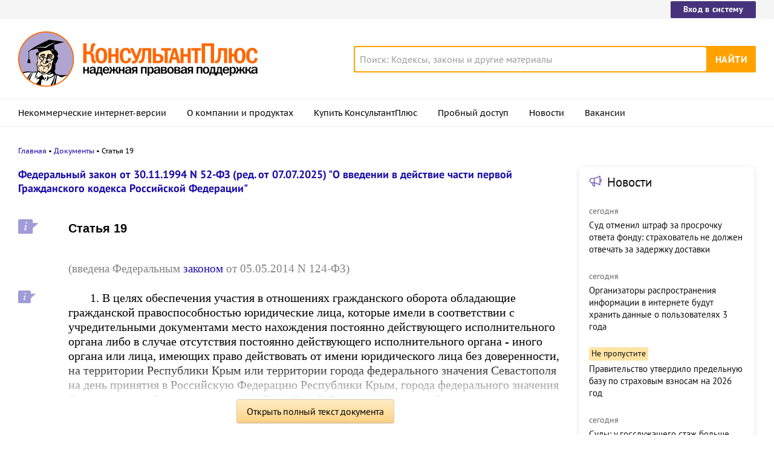

--- FILE ---
content_type: text/html; charset=UTF-8
request_url: https://www.consultant.ru/document/cons_doc_LAW_5143/3f30b673efce96c7eae8e3d78c44ad34994ffa3c/
body_size: 15128
content:
<!DOCTYPE html>
<html lang="ru-RU">
<head>
    <meta charset="UTF-8"/>
    <meta name="viewport" content="width=device-width, initial-scale=1"/>
    <meta name="format-detection" content="telephone=no">
    <meta http-equiv="X-UA-Compatible" content="IE=edge,chrome=1"/>
    <link rel="shortcut icon" href="/favicon.ico">
    <link rel="apple-touch-icon" sizes="180x180" href="/apple-touch-icon.png">
    <link rel="icon" type="image/png" href="/favicon-128x128.png" sizes="128x128">
    <link rel="icon" type="image/png" href="/favicon-32x32.png" sizes="32x32">
    <link rel="icon" type="image/png" href="/favicon-16x16.png" sizes="16x16">
    <link rel="manifest" href="/consultant.webmanifest">
    <meta name="theme-color" content="#ffffff">
    <title>Статья 19 \ КонсультантПлюс</title>
    <meta name="csrf-param" content="_csrf">
<meta name="csrf-token" content="uKn7f4P5BhrpK2UMaqwGPQYkFSECNN7kA_XEsDgqjJrq_JoarspJYIMYDlU_2VZvY0BYYzN1mot1xPz1UW76qA==">
    <meta name="backend-number" content="e1">
<meta name="app-version" content="release-2025.3.2.761189">
<meta name="description" content="Статья 19 (введена Федеральным законом от 05.05.2014 N 124-ФЗ) 1. В целях обеспечения участия в отношениях гражданского оборота обладающие гражданской правоспособностью юридические лица, которые имели в соответствии с учредительными документами место...">
<meta name="robots" content="noarchive">
<link href="https://www.consultant.ru/document/cons_doc_LAW_5143/3f30b673efce96c7eae8e3d78c44ad34994ffa3c/" rel="canonical">
<link type="font/woff2" href="/static/client/dist/fonts/f2c2442761a05d538011f514f5be8c34.woff2" rel="preload" as="font" crossorigin>
<!--[if lte IE9]>
<link href="/static/client/dist/ie9-83d2d6e9fd245342f0c594317c4830fc.css" rel="stylesheet">
<![endif]-->
<link href="/static/document/dist/common-133dc46cdcb3174cc67e6901c059ac40.css" rel="stylesheet">
<link href="/static/document/dist/document-26235491b381a23847372daa59effc61.css" rel="stylesheet">
<!--[if lte IE9]>
<script src="/static/client/dist/ie9-34db5c8e68677b88ba44200fafd1e512.js"></script>
<![endif]-->
<script>var frontAppState = {"consUser":{"hasCommercialSPS":false,"userType":null,"userId":null},"universalLink":"https:\/\/login.consultant.ru\/link\/","currentDocument":{"base":"LAW","num":509429,"firstMark":2},"notes":[],"backReferencedInfoLabels":{"2":[{"base":"QUEST","number":138229,"title":"Вопрос: О внесении в ЕГРЮЛ сведений о юрлицах, имеющих постоянно действующий исполнительный орган, иной орган или лицо, имеющее право действовать от имени юрлица без доверенности, на территории Республики Крым или г. Севастополя на день принятия их в РФ, а также о законодательстве, которым руководствуются данные юрлица в деятельности с 01.07.2014.\n(Письмо ФНС России от 15.07.2014 N ГД-4-3\/13563@)"},{"base":"QUEST","number":148605,"title":"Вопрос: О возможности применения на территории Республики Крым положений федерального законодательства, регулирующих порядок погашения регистрационной записи об ипотеке в случае ликвидации залогодержателя, являющегося юрлицом.\n(Письмо Минэкономразвития России от 26.06.2015 N Д23и-2970)"},{"base":"QUEST","number":178736,"title":"Вопрос: ...О налогообложении доходов, получаемых работниками до 01.01.2015 от юрлица, находящегося в Республике Крым.\n(Письмо Минфина России от 09.08.2018 N 03-04-09\/56325)"},{"base":"QUEST","number":193155,"title":"Вопрос: О возникновении (прекращении) гражданской правоспособности иностранной организации, а также представлении уведомлений о КИК.\n(Письмо Минфина России от 21.02.2020 N 03-12-12\/2\/12917)"},{"base":"QUEST","number":194513,"title":"Вопрос: Об указании в форме СЗВ-ТД кадровых мероприятий, связанных с переименованием организации на момент присоединения Республики Крым и г. Севастополя к РФ.\n(Письмо Минтруда России от 24.03.2020 N 14-2\/В-289-п)"}],"6":[{"base":"QUEST","number":138229,"title":"Вопрос: О внесении в ЕГРЮЛ сведений о юрлицах, имеющих постоянно действующий исполнительный орган, иной орган или лицо, имеющее право действовать от имени юрлица без доверенности, на территории Республики Крым или г. Севастополя на день принятия их в РФ, а также о законодательстве, которым руководствуются данные юрлица в деятельности с 01.07.2014.\n(Письмо ФНС России от 15.07.2014 N ГД-4-3\/13563@)"},{"base":"QUEST","number":178736,"title":"Вопрос: ...О налогообложении доходов, получаемых работниками до 01.01.2015 от юрлица, находящегося в Республике Крым.\n(Письмо Минфина России от 09.08.2018 N 03-04-09\/56325)"},{"base":"QUEST","number":194513,"title":"Вопрос: Об указании в форме СЗВ-ТД кадровых мероприятий, связанных с переименованием организации на момент присоединения Республики Крым и г. Севастополя к РФ.\n(Письмо Минтруда России от 24.03.2020 N 14-2\/В-289-п)"},{"base":"PBI","number":214439,"title":"Статья: НДС, НДФЛ и страховые взносы для организаций Республики Крым и города Севастополя\n(Орлова Е.)\n(\"Налоговый вестник\", 2014, N 10)"},{"base":"CJI","number":96423,"title":"Статья: Отдельные вопросы применения норм права на территории Крыма (по материалам судебных дел)\n(Бабкин А.И.)\n(\"Российский судья\", 2016, N 3)"}],"9":[{"base":"QUEST","number":138229,"title":"Вопрос: О внесении в ЕГРЮЛ сведений о юрлицах, имеющих постоянно действующий исполнительный орган, иной орган или лицо, имеющее право действовать от имени юрлица без доверенности, на территории Республики Крым или г. Севастополя на день принятия их в РФ, а также о законодательстве, которым руководствуются данные юрлица в деятельности с 01.07.2014.\n(Письмо ФНС России от 15.07.2014 N ГД-4-3\/13563@)"},{"base":"QUEST","number":178736,"title":"Вопрос: ...О налогообложении доходов, получаемых работниками до 01.01.2015 от юрлица, находящегося в Республике Крым.\n(Письмо Минфина России от 09.08.2018 N 03-04-09\/56325)"},{"base":"QUEST","number":194513,"title":"Вопрос: Об указании в форме СЗВ-ТД кадровых мероприятий, связанных с переименованием организации на момент присоединения Республики Крым и г. Севастополя к РФ.\n(Письмо Минтруда России от 24.03.2020 N 14-2\/В-289-п)"},{"base":"QUEST","number":197853,"title":"Вопрос: Об определении срока владения долями участия в уставном капитале ООО, расположенного в Республике Крым и г. Севастополе, в целях освобождения от НДФЛ при их реализации.\n(Письмо Минфина России от 09.09.2020 N 03-12-13\/79146)"},{"base":"QUEST","number":211893,"title":"Вопрос: О применении освобождения от НДФЛ при получении членами крестьянских (фермерских) хозяйств в Республике Крым и г. Севастополе доходов от производства и реализации сельскохозяйственной продукции.\n(Письмо Минфина России от 06.06.2022 N 03-04-05\/53334)"}],"10":[{"base":"QUEST","number":197853,"title":"Вопрос: Об определении срока владения долями участия в уставном капитале ООО, расположенного в Республике Крым и г. Севастополе, в целях освобождения от НДФЛ при их реализации.\n(Письмо Минфина России от 09.09.2020 N 03-12-13\/79146)"},{"base":"QUEST","number":211893,"title":"Вопрос: О применении освобождения от НДФЛ при получении членами крестьянских (фермерских) хозяйств в Республике Крым и г. Севастополе доходов от производства и реализации сельскохозяйственной продукции.\n(Письмо Минфина России от 06.06.2022 N 03-04-05\/53334)"},{"base":"PBI","number":214439,"title":"Статья: НДС, НДФЛ и страховые взносы для организаций Республики Крым и города Севастополя\n(Орлова Е.)\n(\"Налоговый вестник\", 2014, N 10)"},{"base":"PBI","number":232021,"title":"Статья: Долги по заработной плате в Крыму\n(Денисова М.О.)\n(\"Жилищно-коммунальное хозяйство: бухгалтерский учет и налогообложение\", 2017, N 11)"},{"base":"PBI","number":234238,"title":"Статья: Комментарий к Федеральному закону от 05.12.2017 N 383-ФЗ \"О внесении изменения в статью 19 Федерального закона \"О введении в действие части первой Гражданского кодекса Российской Федерации\"\n(Точкина Т.Н.)\n(\"Нормативные акты для бухгалтера\", 2018, N 3)"}],"17":[{"base":"QUEST","number":72902,"title":"Вопрос: О правовом статусе организаций, находящихся на территории г. Севастополя, а также о внесении в ЕГРЮЛ сведений о таких организациях, в том числе если их имущество находится в собственности публично-правового образования или их участником является такое образование.\n(Письмо ФНС России от 15.10.2014 N СА-4-7\/21357@)"},{"base":"QUEST","number":138229,"title":"Вопрос: О внесении в ЕГРЮЛ сведений о юрлицах, имеющих постоянно действующий исполнительный орган, иной орган или лицо, имеющее право действовать от имени юрлица без доверенности, на территории Республики Крым или г. Севастополя на день принятия их в РФ, а также о законодательстве, которым руководствуются данные юрлица в деятельности с 01.07.2014.\n(Письмо ФНС России от 15.07.2014 N ГД-4-3\/13563@)"},{"base":"QUEST","number":139587,"title":"Вопрос: О внесении в ЕГРЮЛ сведений о юрлицах, созданных в соответствии с законодательством Украины на территории Республики Крым и г. Севастополя, а также о способах их идентификации.\n(Письмо ФНС России от 10.09.2014 N СА-4-14\/18249@)"},{"base":"QUEST","number":154319,"title":"Вопрос: О внесении в ЕГРЮЛ сведений о юрлицах, созданных по законодательству Украины и находящихся в Республике Крым и г. Севастополе.\n(Письмо Минфина России от 12.02.2016 N 03-01-11\/7732)"},{"base":"QUEST","number":178736,"title":"Вопрос: ...О налогообложении доходов, получаемых работниками до 01.01.2015 от юрлица, находящегося в Республике Крым.\n(Письмо Минфина России от 09.08.2018 N 03-04-09\/56325)"}],"19":[{"base":"QUEST","number":154319,"title":"Вопрос: О внесении в ЕГРЮЛ сведений о юрлицах, созданных по законодательству Украины и находящихся в Республике Крым и г. Севастополе.\n(Письмо Минфина России от 12.02.2016 N 03-01-11\/7732)"},{"base":"PBI","number":135643,"title":"Вопрос: ...Предприятие находится на территории Республики Крым. Руководство склоняется к решению не перерегистрироваться по законодательству РФ - доработать до 01.03.2015. У собственников есть еще одно предприятие, которое уже перерегистрировано. Есть ли возможность передачи имущественных прав одним предприятием другому?\n(\"Бухгалтер Крыма\", 2015, N 3)"},{"base":"PBI","number":234238,"title":"Статья: Комментарий к Федеральному закону от 05.12.2017 N 383-ФЗ \"О внесении изменения в статью 19 Федерального закона \"О введении в действие части первой Гражданского кодекса Российской Федерации\"\n(Точкина Т.Н.)\n(\"Нормативные акты для бухгалтера\", 2018, N 3)"},{"base":"CJI","number":104614,"title":"Статья: Вопросы несостоятельности (банкротства) в Крыму после воссоединения с Россией\n(Мокрушин В.И., Костылев В.В.)\n(\"Власть Закона\", 2016, N 4)"}],"100051":[{"base":"QUEST","number":211893,"title":"Вопрос: О применении освобождения от НДФЛ при получении членами крестьянских (фермерских) хозяйств в Республике Крым и г. Севастополе доходов от производства и реализации сельскохозяйственной продукции.\n(Письмо Минфина России от 06.06.2022 N 03-04-05\/53334)"}],"100052":[{"base":"QUEST","number":138229,"title":"Вопрос: О внесении в ЕГРЮЛ сведений о юрлицах, имеющих постоянно действующий исполнительный орган, иной орган или лицо, имеющее право действовать от имени юрлица без доверенности, на территории Республики Крым или г. Севастополя на день принятия их в РФ, а также о законодательстве, которым руководствуются данные юрлица в деятельности с 01.07.2014.\n(Письмо ФНС России от 15.07.2014 N ГД-4-3\/13563@)"},{"base":"QUEST","number":183061,"title":"Вопрос: Об определении налоговой базы по налогу на прибыль иностранной организацией, расположенной в г. Севастополе и состоящей на учете в налоговом органе с 31.12.2014.\n(Письмо Минфина России от 31.08.2018 N 03-03-05\/62364)"},{"base":"PBI","number":127164,"title":"Вопрос: В каком статусе после 01.01.2015 останутся предприятия, созданные по законодательству Украины, не осуществившие до этой даты внесение сведений о себе в ЕГРЮЛ, и в каком статусе такие предприятия смогут осуществлять деятельность на территории Республики Крым и г. Севастополя после 01.01.2015?\n(\"Официальный сайт ФНС России, раздел \"Часто задаваемые вопросы\", 2014)"},{"base":"PBI","number":135643,"title":"Вопрос: ...Предприятие находится на территории Республики Крым. Руководство склоняется к решению не перерегистрироваться по законодательству РФ - доработать до 01.03.2015. У собственников есть еще одно предприятие, которое уже перерегистрировано. Есть ли возможность передачи имущественных прав одним предприятием другому?\n(\"Бухгалтер Крыма\", 2015, N 3)"},{"base":"PBI","number":149542,"title":"Статья: Последние разъяснения налогового ведомства по вопросам налогообложения в Крыму\n(Клементьева И., Лаптева Е.)\n(\"Российский налоговый курьер\", 2014, N 20)"}]},"externalNews":[{"type":"externalNews","url":"\/legalnews\/29948\/","title":"Суд отменил штраф за просрочку ответа фонду: страхователь не должен отвечать за задержку доставки","publishedAt":"сегодня","isImportant":false,"thumb":"https:\/\/storage.consultant.ru\/ondb\/thumbs\/202511\/03\/AvdfTYcMuXRCa4avh3QM9FV7eIeFbXxV.jpeg"},{"type":"externalNews","url":"\/legalnews\/29947\/","title":"Организаторы распространения информации в интернете будут хранить данные о пользователях 3 года","publishedAt":"сегодня","isImportant":false,"thumb":"https:\/\/storage.consultant.ru\/ondb\/thumbs\/202511\/03\/a3KY-UVGF2SATnpNvBcSqyhvAna9Y6fH.jpeg"},{"type":"externalNews","url":"\/legalnews\/29944\/","title":"Правительство утвердило предельную базу по страховым взносам на 2026 год","publishedAt":"2 ноября","isImportant":true,"thumb":"https:\/\/storage.consultant.ru\/ondb\/thumbs\/202511\/02\/oarYv6ZojnoZMs9kmMrEw9KLM35PKe6p.jpeg"},{"type":"externalNews","url":"\/legalnews\/29946\/","title":"Суды: у госслужащего стаж больше года – при увольнении выплаты к отпуску можно не пересчитывать","publishedAt":"сегодня","isImportant":false,"thumb":"https:\/\/storage.consultant.ru\/ondb\/thumbs\/202511\/03\/pSmKCfclnrnqgiKbHYBF5UngYO3fdeM_.jpeg"},{"type":"externalNews","url":"\/legalnews\/29940\/","title":"ФАС: участник госзакупки вправе указать несколько товарных знаков для индивидуализации продукции","publishedAt":"2 ноября","isImportant":false,"thumb":"https:\/\/storage.consultant.ru\/ondb\/thumbs\/202511\/02\/rL1n7USdpC5K1uqMBcuP2a4Wv19AlD2C.jpeg"},{"type":"externalNews","url":"\/legalnews\/29934\/","title":"Декларация по налогу на прибыль: ФНС обновила форму, порядок заполнения и формат","publishedAt":"1 ноября","isImportant":false,"thumb":"https:\/\/storage.consultant.ru\/ondb\/thumbs\/202511\/01\/snXK7-_7pqCfBRS1_m4P1GFoKPwOjaiD.jpeg"}]};</script>    



</head>
<body>






<div class="top-links page-fields ">
    <div class="top-links__items width-container">
        <a href="https://login.consultant.ru/" class="button button_login button_login-top top-links__item">Вход в систему</a>
    </div>
</div>
<header class="header " id="header">
    <div class="header__inner width-container page-fields">
        <a class="logo logo_header header__logo" href="/"></a>        <div class="header__toggle"></div>
                    <form  action="/search/" class="search header__search" role="search">
    <input type="search" class="search__input" name="q" placeholder="Поиск: Кодексы, законы и другие материалы" value="" />
    <span class="search__clear"></span>
    <input type="submit" class="search__button font-bold" value="Найти" />
</form>
            </div>

            <nav role="navigation" class="main-nav page-fields font-caption ">
    <div class="main-nav__inner width-container">
        <ul class="main-nav__items">
            <li class="main-nav__item"><a href="//www.consultant.ru/online/" class="main-nav__link">Некоммерческие интернет-версии</a></li>
            <li class="main-nav__item"><a href="//www.consultant.ru/about/" class="main-nav__link">О компании и продуктах</a></li>
            <li class="main-nav__item"><a href="//www.consultant.ru/about/purchase/price/" class="main-nav__link nav-menu-buy-system">Купить КонсультантПлюс</a></li>
            <li class="main-nav__item"><a href="https://login.consultant.ru/demo-access/" class="main-nav__link nav-menu-demo-access">Пробный доступ</a></li>
            <li class="main-nav__item"><a href="/legalnews/" class="main-nav__link" target="_blank">Новости</a></li>
            <li class="main-nav__item"><a href="//www.consultant.ru/wanted/" class="main-nav__link">Вакансии</a></li>
        </ul>

        <div class="main-nav__login">
            <a href="https://login.consultant.ru/" class="button button_login button_login-nav">Вход в систему</a>
        </div>
    </div>
</nav>
    </header>

    <div role="main" class="content document-page">
        
<section role="main"  class="document-page__main width-container page-fields">
    <ul class="breadcrumbs font-caption document-page__breadcrumbs" id="breadcrumbs">
    <li><a href="/">Главная</a></li><li><a href="/document/">Документы</a></li><li>Статья 19</li></ul>

    <div class="external-block">
        <div class="external-block__content">
            
            
                            <div class="document-page__title-link">
                    <a href='/document/cons_doc_LAW_5143/'>Федеральный закон от 30.11.1994 N 52-ФЗ
(ред. от 07.07.2025)
"О введении в действие части первой Гражданского кодекса Российской Федерации"</a>                </div>
            
            
            <div class="document-page__content document-page_left-padding">
                <h1><p><a id="dst2"></a>Статья 19</p></h1>
<div class="document__edit doc-edit"><p></p>
<p>(введена Федеральным <a href="/document/cons_doc_LAW_162572/3d0cac60971a511280cbba229d9b6329c07731f7/#dst100009">законом</a> от 05.05.2014 N 124-ФЗ)</p>
</div><p></p>
<p><a id="dst17"></a><a id="dst100050"></a><a id="dst3"></a><a id="dst100049"></a>1. В целях обеспечения участия в отношениях гражданского оборота обладающие гражданской правоспособностью юридические лица, которые имели в соответствии с учредительными документами место нахождения постоянно действующего исполнительного органа либо в случае отсутствия постоянно действующего исполнительного органа - иного органа или лица, имеющих право действовать от имени юридического лица без доверенности, на территории Республики Крым или территории города федерального значения Севастополя на день принятия в Российскую Федерацию Республики Крым, города федерального значения Севастополя и образования в составе Российской Федерации новых субъектов, могут привести свои учредительные документы в соответствие с законодательством Российской Федерации и обратиться с заявлением о внесении сведений о них в единый государственный реестр юридических лиц в срок до 1 марта 2015 года, если иной срок не установлен Федеральным конституционным <a href="/document/cons_doc_LAW_492079/">законом</a> от 21 марта 2014 года N 6-ФКЗ "О принятии в Российскую Федерацию Республики Крым и образовании в составе Российской Федерации новых субъектов - Республики Крым и города федерального значения Севастополя", Федеральным <a href="/document/cons_doc_LAW_221691/3d0cac60971a511280cbba229d9b6329c07731f7/#dst100035">законом</a> "Об урегулировании особенностей несостоятельности (банкротства) на территориях Республики Крым и города федерального значения Севастополя и о внесении изменений в отдельные законодательные акты Российской Федерации" или настоящим пунктом.</p>
<div class="document__edit doc-edit"><p class="no-indent">(в ред. Федеральных законов от 04.11.2014 <a href="/document/cons_doc_LAW_170487/3d0cac60971a511280cbba229d9b6329c07731f7/#dst100009">N 346-ФЗ</a>, от 31.12.2014 <a href="/document/cons_doc_LAW_173197/3d0cac60971a511280cbba229d9b6329c07731f7/#dst100010">N 506-ФЗ</a>, от 29.06.2015 <a href="/document/cons_doc_LAW_221691/30b3f8c55f65557c253227a65b908cc075ce114a/#dst100043">N 154-ФЗ</a>)</p>
</div><div class="document__insert doc-insert" data-insert-type="ПМР"><p class="no-indent">(см. текст в предыдущей <a href="#" data-document-link="{&quot;type&quot;:&quot;editions&quot;,&quot;base&quot;:&quot;LAW&quot;,&quot;num&quot;:177716,&quot;dst&quot;:100049}">редакции</a>)</p>
</div><p><a id="dst100051"></a>Указанные в <a href="/document/cons_doc_LAW_509429/3f30b673efce96c7eae8e3d78c44ad34994ffa3c/#dst100050">абзаце первом</a> настоящего пункта юридические лица, которые являются крестьянскими (фермерскими) хозяйствами, могут привести свои учредительные документы в соответствие с законодательством Российской Федерации и обратиться с заявлением о внесении сведений о них в единый государственный реестр юридических лиц в срок до 1 июля 2015 года.</p>
<div class="document__edit doc-edit"><p class="no-indent">(абзац введен Федеральным <a href="/document/cons_doc_LAW_173197/3d0cac60971a511280cbba229d9b6329c07731f7/#dst100012">законом</a> от 31.12.2014 N 506-ФЗ)</p>
</div><p><a id="dst100054"></a>Указанные в <a href="/document/cons_doc_LAW_509429/3f30b673efce96c7eae8e3d78c44ad34994ffa3c/#dst100050">абзаце первом</a> настоящего пункта юридические лица, которые являются религиозными организациями, могут привести свои учредительные документы в соответствие с законодательством Российской Федерации и обратиться с заявлением о внесении сведений о них в единый государственный реестр юридических лиц в срок до 1 января 2016 года.</p>
<div class="document__edit doc-edit"><p class="no-indent">(абзац введен Федеральным <a href="/document/cons_doc_LAW_177601/30b3f8c55f65557c253227a65b908cc075ce114a/#dst100031">законом</a> от 06.04.2015 N 80-ФЗ)</p>
</div><p><a id="dst4"></a>2. При приведении своих учредительных документов в соответствие с законодательством Российской Федерации в целях обращения с заявлением о внесении сведений в единый государственный реестр юридических лиц в соответствии с настоящей статьей указанные в <a href="/document/cons_doc_LAW_509429/3f30b673efce96c7eae8e3d78c44ad34994ffa3c/#dst3">пункте 1</a> настоящей статьи юридические лица, которые являются некоммерческими организациями (организациями, созданными не в целях извлечения прибыли), не вправе указывать в учредительных документах, что они являются коммерческими организациями, а юридические лица, являющиеся коммерческими организациями (организациями, созданными в целях извлечения прибыли), не вправе указывать, что они являются некоммерческими организациями.</p>
<p><a id="dst5"></a>3. При приведении своих учредительных документов в соответствие с законодательством Российской Федерации в целях обращения с заявлением о внесении сведений в единый государственный реестр юридических лиц в соответствии с настоящей статьей указанные в <a href="/document/cons_doc_LAW_509429/3f30b673efce96c7eae8e3d78c44ad34994ffa3c/#dst3">пункте 1</a> настоящей статьи юридические лица, которые не основаны на членстве (участии в них нескольких лиц), не вправе указывать в учредительных документах, что они основаны на членстве, и наоборот.</p>
<p><a id="dst6"></a>4. Внесение в единый государственный реестр юридических лиц сведений об указанных в <a href="/document/cons_doc_LAW_509429/3f30b673efce96c7eae8e3d78c44ad34994ffa3c/#dst3">пункте 1</a> настоящей статьи юридических лицах осуществляется по правилам регистрации изменений, вносимых в учредительные документы юридического лица, которые установлены Федеральным <a href="#" data-document-link="{&quot;type&quot;:&quot;multiref&quot;,&quot;base&quot;:&quot;LAW&quot;,&quot;num&quot;:509429,&quot;dst&quot;:6}">законом</a> от 8 августа 2001 года N 129-ФЗ "О государственной регистрации юридических лиц и индивидуальных предпринимателей" и федеральными законами, устанавливающими специальный порядок регистрации отдельных видов юридических лиц, с учетом особенностей, предусмотренных настоящей статьей.</p>
<p><a id="dst7"></a>Заявление о внесении сведений о юридическом лице в единый государственный реестр юридических лиц (далее - заявление) представляется по форме, утвержденной федеральным органом исполнительной власти, уполномоченным в соответствии со <a href="/document/cons_doc_LAW_500124/2836996037aec444d8608129ef8ac241bf09dd0c/#dst100014">статьей 2</a> Федерального закона от 8 августа 2001 года N 129-ФЗ "О государственной регистрации юридических лиц и индивидуальных предпринимателей".</p>
<p><a id="dst8"></a>Решение о государственной регистрации, являющееся основанием для внесения соответствующих сведений, принимается в случае соответствия содержащихся в заявлении сведений сведениям об указанном в <a href="/document/cons_doc_LAW_509429/3f30b673efce96c7eae8e3d78c44ad34994ffa3c/#dst3">пункте 1</a> настоящей статьи юридическом лице, имеющимся у органа, уполномоченного на принятие решения о государственной регистрации юридического лица.</p>
<p><a id="dst9"></a>5. Указанные в <a href="/document/cons_doc_LAW_509429/3f30b673efce96c7eae8e3d78c44ad34994ffa3c/#dst3">пункте 1</a> настоящей статьи юридические лица, которые обратились с заявлением, приобретают права и обязанности российских организаций с момента внесения записи в единый государственный реестр юридических лиц, при этом их личным законом <a href="/document/cons_doc_LAW_482694/5efd6c02e9dcef4856c732d8192368acefd2078a/#dst100439">(статья 1202)</a> становится право Российской Федерации.</p>
<p><a id="dst18"></a>Особенности несостоятельности (банкротства) указанных в <a href="/document/cons_doc_LAW_509429/3f30b673efce96c7eae8e3d78c44ad34994ffa3c/#dst17">пункте 1</a> настоящей статьи юридических лиц регулируются законодательством Российской Федерации с момента вынесения определения о назначении судебного заседания по рассмотрению вопроса о принятии решения о применении одной из процедур, применяемых в деле о банкротстве в соответствии с <a href="/document/cons_doc_LAW_221691/3d0cac60971a511280cbba229d9b6329c07731f7/#dst100017">частью 5 статьи 1</a> Федерального закона "Об урегулировании особенностей несостоятельности (банкротства) на территориях Республики Крым и города федерального значения Севастополя и о внесении изменений в отдельные законодательные акты Российской Федерации".</p>
<div class="document__edit doc-edit"><p class="no-indent">(абзац введен Федеральным <a href="/document/cons_doc_LAW_221691/30b3f8c55f65557c253227a65b908cc075ce114a/#dst100044">законом</a> от 29.06.2015 N 154-ФЗ)</p>
</div><p><a id="dst10"></a>6. Внесение в единый государственный реестр юридических лиц в соответствии с настоящей статьей сведений о юридических лицах, учредительные документы которых приведены в соответствие с законодательством Российской Федерации, не является реорганизацией указанных юридических лиц, не влечет их прекращение (ликвидацию) и не требует применения правил, предусмотренных <a href="/document/cons_doc_LAW_508490/aab20beee392e12d8566e0fbe969e2f06a2f1dac/#dst110">статьей 60</a> Кодекса.</p>
<div class="document__insert doc-insert" data-insert-type="ВСТ"><p class="no-indent">КонсультантПлюс: примечание.</p>
<p class="no-indent">П. 7 ст. 19 не применяется в случае введения <a href="/document/cons_doc_LAW_500096/d8d5d636584e74247004a900f23b5215f3e51dbd/#dst570">процедуры</a>, применяемой в деле о банкротстве должника - юридического лица (ФЗ от 29.06.2015 <a href="/document/cons_doc_LAW_221691/3d0cac60971a511280cbba229d9b6329c07731f7/#dst100034">N 154-ФЗ</a>).</p>
</div><p><a id="dst100052"></a><a id="dst11"></a>7. Обладающие гражданской правоспособностью юридические лица, которые имели в соответствии с учредительными документами место нахождения постоянно действующего исполнительного органа либо в случае отсутствия постоянно действующего исполнительного органа - иного органа или лица, имеющих право действовать от имени юридического лица без доверенности, на территории Республики Крым или территории города федерального значения Севастополя на день принятия в Российскую Федерацию Республики Крым, города федерального значения Севастополя и образования в составе Российской Федерации новых субъектов и которые не обратились с заявлением в соответствии с <a href="/document/cons_doc_LAW_509429/3f30b673efce96c7eae8e3d78c44ad34994ffa3c/#dst3">пунктом 1</a> настоящей статьи, имеют право осуществлять деятельность на территории Российской Федерации с момента приобретения статуса филиала (представительства) иностранного юридического лица в <a href="/document/cons_doc_LAW_482761/439aa0db31f00b41daa9d5e494a09b8210de1e44/#dst19">порядке</a>, установленном законодательством Российской Федерации.</p>
<div class="document__edit doc-edit"><p class="no-indent">(в ред. Федерального <a href="/document/cons_doc_LAW_173197/3d0cac60971a511280cbba229d9b6329c07731f7/#dst100014">закона</a> от 31.12.2014 N 506-ФЗ)</p>
</div><div class="document__insert doc-insert" data-insert-type="ПМР"><p class="no-indent">(см. текст в предыдущей <a href="#" data-document-link="{&quot;type&quot;:&quot;editions&quot;,&quot;base&quot;:&quot;LAW&quot;,&quot;num&quot;:170503,&quot;dst&quot;:11}">редакции</a>)</p>
</div><p><a id="dst12"></a>8. Правила настоящей статьи применяются к банкам и небанковским финансовым учреждениям с учетом Федерального <a href="/document/cons_doc_LAW_221316/">закона</a> от 2 апреля 2014 года N 37-ФЗ "Об особенностях функционирования финансовой системы Республики Крым и города федерального значения Севастополя на переходный период".</p>
<p><a id="dst19"></a><a id="dst100053"></a>9. Указанные в <a href="/document/cons_doc_LAW_509429/3f30b673efce96c7eae8e3d78c44ad34994ffa3c/#dst100050">абзаце первом пункта 1</a> настоящей статьи юридические лица, которые не привели свои учредительные документы в соответствие с законодательством Российской Федерации, не обратились с заявлением о внесении сведений о них в единый государственный реестр юридических лиц и не приобрели статус филиала (представительства) иностранного юридического лица в срок, установленный настоящей статьей, Федеральным <a href="/document/cons_doc_LAW_221691/3d0cac60971a511280cbba229d9b6329c07731f7/#dst100035">законом</a> "Об урегулировании особенностей несостоятельности (банкротства) на территориях Республики Крым и города федерального значения Севастополя и о внесении изменений в отдельные законодательные акты Российской Федерации" или <a href="/document/cons_doc_LAW_492079/f4bb9e25cca3f42f296c95991221fc7e7f48a653/#dst100156">статьей 12.1</a> Федерального конституционного закона от 21 марта 2014 года N 6-ФКЗ "О принятии в Российскую Федерацию Республики Крым и образовании в составе Российской Федерации новых субъектов - Республики Крым и города федерального значения Севастополя", по истечении этого срока не имеют права осуществлять деятельность на территории Российской Федерации (за исключением деятельности, направленной на исполнение обязательств указанных юридических лиц, возникших до истечения этого срока, в объеме, необходимом для исполнения данных обязательств и прекращения деятельности указанных юридических лиц) и подлежат ликвидации.</p>
<div class="document__edit doc-edit"><p class="no-indent">(п. 9 введен Федеральным <a href="/document/cons_doc_LAW_173197/3d0cac60971a511280cbba229d9b6329c07731f7/#dst100015">законом</a> от 31.12.2014 N 506-ФЗ; в ред. Федерального <a href="/document/cons_doc_LAW_221691/30b3f8c55f65557c253227a65b908cc075ce114a/#dst100046">закона</a> от 29.06.2015 N 154-ФЗ)</p>
</div><div class="document__insert doc-insert" data-insert-type="ПМР"><p class="no-indent">(см. текст в предыдущей <a href="#" data-document-link="{&quot;type&quot;:&quot;editions&quot;,&quot;base&quot;:&quot;LAW&quot;,&quot;num&quot;:177716,&quot;dst&quot;:100053}">редакции</a>)</p>
</div><p><a id="dst21"></a>10. Участник общества с ограниченной ответственностью, которое в соответствии с настоящей статьей привело свои учредительные документы в соответствие с законодательством Российской Федерации и сведения о котором внесены в единый государственный реестр юридических лиц, независимо от размера принадлежащей ему доли в уставном капитале общества с ограниченной ответственностью вправе требовать исключения из такого общества с ограниченной ответственностью другого участника - юридического лица, указанного в <a href="/document/cons_doc_LAW_509429/3f30b673efce96c7eae8e3d78c44ad34994ffa3c/#dst19">пункте 9</a> настоящей статьи, по основаниям и в порядке, которые предусмотрены <a href="/document/cons_doc_LAW_500207/5cfa677e7d86ad5e27c0156d6e26c0a5ae4bdd54/#dst100082">статьей 10</a> Федерального закона от 8 февраля 1998 года N 14-ФЗ "Об обществах с ограниченной ответственностью".</p>
<div class="document__edit doc-edit"><p class="no-indent">(п. 10 введен Федеральным <a href="/document/cons_doc_LAW_284111/#dst100008">законом</a> от 05.12.2017 N 383-ФЗ)</p>
</div><p class="align_left no-indent"></p>
            </div>

            
            
            <div class="full-text document-page_left-padding">
                <div class="full-text__wrapper">
                    <button
                            data-document-link='{&quot;type&quot;:&quot;fullText&quot;,&quot;base&quot;:&quot;LAW&quot;,&quot;num&quot;:509429,&quot;dst&quot;:&quot;2&quot;,&quot;demo&quot;:2}'
                            class="full-text__button"
                    >Открыть полный текст документа</button>
                </div>
            </div>

            <div class="external-block__bottom"></div>
        </div>
        <div class="external-block__backdrop"></div>
    </div>

    <div class="document-page__separator">
        <div class="separator width-container"></div>
    </div>

    <div class="pages">
                    <a href="/document/cons_doc_LAW_5143/85db5c419cc833a5475ea76988d53c8afb537b2e/" class="pages__left"> Статья 18. Утратила силу</a>
                            <a href="/document/cons_doc_LAW_5143/0f115118d39dfc2bc978dbdcb6ce694b5cd19ebf/" class="pages__right"> Статья 19.1</a>
            </div>

    <div class="external-block__mobile-news"></div>

</section>

<div class="after width-container page-fields"><p style="text-align:center;">Ст. 19</p></div>
<div class="document-page__banner-middle bn width-container">
    <div class="bn width-container news-page__bn">
    <div id="ban__139"
        class="bn__inner"
        data-banner-zone="139"
        data-banner-flash="0"
    >
    </div>
</div>
    
<div id="ban__144"
     class="banner-popup banner-popup_large"
     data-banner-zone="144"
     data-banner-flash="0"
></div>
    
<div id="ban__145"
     class="banner-popup banner-popup_small"
     data-banner-zone="145"
     data-banner-flash="0"
></div>
</div>

        <div class="document-page__seo-links width-container page-fields">
            
<div id="seoLinks" class="seo-links news-page__seo-links">
    <ul class="seo-links__list">
                        <li class="seo-links__item">
                    <a href="//www.consultant.ru/document/cons_doc_LAW_5142/">Гражданский кодекс (ГК РФ)</a>
                </li>
                            <li class="seo-links__item">
                    <a href="//www.consultant.ru/document/cons_doc_LAW_51057/">Жилищный кодекс (ЖК РФ)</a>
                </li>
                            <li class="seo-links__item">
                    <a href="//www.consultant.ru/document/cons_doc_LAW_19671/">Налоговый кодекс (НК РФ)</a>
                </li>
                            <li class="seo-links__item">
                    <a href="//www.consultant.ru/document/cons_doc_LAW_34683/">Трудовой кодекс (ТК РФ)</a>
                </li>
                            <li class="seo-links__item">
                    <a href="//www.consultant.ru/document/cons_doc_LAW_10699/">Уголовный кодекс (УК РФ)</a>
                </li>
                            <li class="seo-links__item">
                    <a href="//www.consultant.ru/document/cons_doc_LAW_19702/">Бюджетный кодекс (БК РФ)</a>
                </li>
                            <li class="seo-links__item">
                    <a href="//www.consultant.ru/document/cons_doc_LAW_37800/">Арбитражный процессуальный кодекс</a>
                </li>
                            <li class="seo-links__item">
                    <a href="//www.consultant.ru/document/cons_doc_LAW_28399/">Конституция РФ</a>
                </li>
                            <li class="seo-links__item">
                    <a href="//www.consultant.ru/document/cons_doc_LAW_33773/">Земельный кодекс (ЗК РФ)</a>
                </li>
                            <li class="seo-links__item">
                    <a href="//www.consultant.ru/document/cons_doc_LAW_64299/">Лесной кодекс (ЛК РФ)</a>
                </li>
                            <li class="seo-links__item">
                    <a href="//www.consultant.ru/document/cons_doc_LAW_8982/">Семейный кодекс (СК РФ)</a>
                </li>
                            <li class="seo-links__item">
                    <a href="//www.consultant.ru/document/cons_doc_LAW_12940/">Уголовно-исполнительный кодекс</a>
                </li>
                            <li class="seo-links__item">
                    <a href="//www.consultant.ru/document/cons_doc_LAW_34481/">Уголовно-процессуальный кодекс</a>
                </li>
                            <li class="seo-links__item">
                    <a href="/law/ref/calendar/proizvodstvennye/2025/">Производственный календарь на 2025 год</a>
                </li>
                            <li class="seo-links__item">
                    <a href="/law/ref/mrot/2025/">МРОТ 2025</a>
                </li>
                            <li class="seo-links__item">
                    <a href="//www.consultant.ru/document/cons_doc_LAW_39331/">ФЗ «О банкротстве»</a>
                </li>
                            <li class="seo-links__item">
                    <a href="//www.consultant.ru/document/cons_doc_LAW_305/">О защите прав потребителей (ЗОЗПП)</a>
                </li>
                            <li class="seo-links__item">
                    <a href="//www.consultant.ru/document/cons_doc_LAW_71450/">Об исполнительном производстве</a>
                </li>
                            <li class="seo-links__item">
                    <a href="//www.consultant.ru/document/cons_doc_LAW_61801/">О персональных данных</a>
                </li>
                            <li class="seo-links__item">
                    <a href="http://www.consultant.ru/document/cons_doc_LAW_28165/a26c4b9a881ea8c0abbbfa594a552fc5b15ac93b/">О налогах на имущество физических лиц</a>
                </li>
                            <li class="seo-links__item">
                    <a href="//www.consultant.ru/document/cons_doc_LAW_1511/">О средствах массовой информации</a>
                </li>
                            <li class="seo-links__item">
                    <a href="/law/ref/calendar/proizvodstvennye/2026/">Производственный календарь на 2026 год</a>
                </li>
                            <li class="seo-links__item">
                    <a href="//www.consultant.ru/document/cons_doc_LAW_110165/">Федеральный закон &quot;О полиции&quot; N 3-ФЗ</a>
                </li>
                            <li class="seo-links__item">
                    <a href="//www.consultant.ru/document/cons_doc_LAW_12508/">Расходы организации ПБУ 10/99</a>
                </li>
                            <li class="seo-links__item">
                    <a href="/law/ref/mrot/">Минимальный размер оплаты труда (МРОТ)</a>
                </li>
                            <li class="seo-links__item">
                    <a href="//www.consultant.ru/document/cons_doc_LAW_492264/">Календарь бухгалтера на 2025 год</a>
                </li>
                            <li class="seo-links__item">
                    <a href="/legalnews/20431/">Частичная мобилизация: обзор новостей</a>
                </li>
                            <li class="seo-links__item">
                    <a href="//www.consultant.ru/document/cons_doc_LAW_494318/">Постановление Правительства РФ N 1875</a>
                </li>
                        </ul>
</div>
        </div>
    </div>

<footer class="footer page-fields " id="footer">
    <div class="width-container">
        <div class="footer__inner">
            <div class="footer__section footer__contacts">
                <section class="contacts " id="contacts">
    <div class="contacts__header footer__header font-caption">Контактная информация</div>
    <address class="contacts__inner vcard">
        <div class="contacts__address adr">
            <div class="contacts__item">
                <span class="postal-code">117292</span>, <span class="locality">Москва</span>,
                <span class="street-address">ул.&nbsp;Кржижановского,&nbsp;6</span> (центральный&nbsp;офис)
            </div>
            <div class="contacts__item email">
                <a href="mailto:contact@consultant.ru" class="contacts__mailto">contact@consultant.ru</a>
            </div>
        </div>
        <div class="contacts__phones">
            <div class="contacts__item tel">+7 (495) 956-82-83</div>
            <div class="contacts__item tel">+7 (495) 787-92-92</div>
            <div class="contacts__item email">
                <a href="mailto:contact@consultant.ru" class="contacts__mailto">contact@consultant.ru</a>
            </div>
        </div>
    </address>
</section>
            </div>
            <div class="footer__section footer__social">
                <section class="social-links " id="socialLinks">
    <div class="social-links__header footer__header font-caption">Мы в социальных сетях</div>
    <div class="social-links__items">
        <div class="social-links__column">
            <div class="social-links__item social-links__item_vk">
                <a href="https://vk.com/consultantplus.comp">
                    <svg class="social-links__icon" viewBox="0 0 20 20">
                        <g fill-rule="evenodd">
                            <path class="social-links__icon-white" d="M15.623 7.4736c.082-.272 0-.474-.39-.474h-1.29c-.328 0-.478.174-.56.365 0 0-.656 1.598-1.585 2.636-.301.301-.438.397-.602.397-.082 0-.2-.096-.2-.369v-2.555c0-.327-.095-.474-.368-.474H8.602c-.206 0-.329.153-.329.297 0 .311.464.382.512 1.256v1.9c0 .416-.075.492-.238.492-.438 0-1.501-1.606-2.132-3.444-.123-.356-.247-.501-.577-.501H4.549c-.368 0-.443.174-.443.365 0 .341.438 2.036 2.037 4.276 1.065 1.53 2.566 2.359 3.932 2.359.819 0 .921-.184.921-.502v-1.156c0-.368.078-.441.337-.441.191 0 .519.095 1.284.833.875.874 1.019 1.266 1.511 1.266h1.289c.368 0 .553-.184.446-.547-.116-.363-.533-.888-1.087-1.511-.3-.356-.752-.739-.888-.93-.192-.245-.137-.354 0-.573 0 0 1.571-2.213 1.735-2.965"/>
                            <path d="M10 0C4.478 0 0 4.478 0 10s4.478 10 10 10 10-4.478 10-10S15.522 0 10 0m0 1c4.963 0 9 4.037 9 9s-4.037 9-9 9-9-4.037-9-9 4.037-9 9-9"/>
                        </g>
                    </svg>
                    <span class="social-links__text">ВКонтакте</span>
                </a>
            </div>
            <div class="social-links__item social-links__item_ok">
                <a href="https://ok.ru/group/54395495251971">
                    <svg class="social-links__icon" viewBox="0 0 20 20">
                        <g fill-rule="evenodd">
                            <g class="social-links__icon-white">
                                <path d="M10.0186 8.377c-.76 0-1.376-.616-1.376-1.377s.616-1.377 1.376-1.377c.761 0 1.377.616 1.377 1.377s-.616 1.377-1.377 1.377m0-4.377c-1.656 0-2.999 1.343-2.999 3s1.343 3 2.999 3c1.657 0 3-1.343 3-3s-1.343-3-3-3"/>
                                <path d="M11.1484 12.6934c1.245-.253 2.495-1.149 2.534-1.182.364-.292.423-.824.131-1.188s-.824-.423-1.188-.131c-.008.007-1.308.924-2.617.925-1.309-.001-2.588-.919-2.595-.926-.365-.292-.897-.233-1.189.131-.292.364-.233.896.131 1.188.04.033 1.282.946 2.563 1.193l-1.785 1.864c-.324.336-.314.872.023 1.195.164.159.375.238.587.238.22 0 .442-.087.608-.259l1.657-1.765 1.825 1.777c.33.33.865.329 1.195-.001.33-.33.33-.867-.001-1.197l-1.879-1.862ZM10.0088 11.1172c-.003 0 .002 0 0 0-.003 0 .002 0 0 0"/>
                            </g>
                            <path d="M10 0C4.478 0 0 4.478 0 10s4.478 10 10 10 10-4.478 10-10S15.522 0 10 0m0 1c4.963 0 9 4.037 9 9s-4.037 9-9 9-9-4.037-9-9 4.037-9 9-9"/>
                        </g>
                    </svg>
                    <span class="social-links__text">Одноклассники</span>
                </a>
            </div>
        </div>
        <div class="social-links__column">
            <div class="social-links__item social-links__item_zen">
                <a href="https://dzen.ru/consultantplus">
                    <svg class="social-links__icon" viewBox="0 0 20 20">
                        <g fill-rule="evenodd">
                            <path d="M10 0c5.522 0 10 4.478 10 10s-4.478 10-10 10S0 15.522 0 10 4.478 0 10 0ZM1.00346319 10.1409977l.00038102.1239737C1.14447385 15.1058913 5.125625 19 10 19l-.13955545-.0032117c-.13036704-3.7415042-.34143614-5.5745777-1.78901598-7.0682169C6.57782284 10.481024 4.744798 10.275993 1.00346319 10.1409977Zm10.92510821 1.7875737c-1.4475798 1.4936392-1.6525876 3.3267127-1.7875828 7.0682169C15.0390963 18.9234586 19 14.9160019 19 10l-.0032117.1395555c-3.7415042.130367-5.5745777.3414361-7.0682169 1.7890159ZM9.85900234 1.00346319l-.12397378.00038102C4.89410874 1.14447385 1 5.125625 1 10l.00346319-.13956422c3.74133481-.13036773 5.57435965-.3414598 7.06796538-1.78900721C9.51897598 6.57782284 9.72400699 4.744798 9.85900234 1.00346319Zm2.06956906 7.06796538c1.4936392 1.44757984 3.3267127 1.65258761 7.0682169 1.78758284C18.9232025 4.96065056 14.9158448 1 10 1l.1395642.00346319c.1303678 3.74133481.3414598 5.57435965 1.7890072 7.06796538Z"/>
                            <path class="social-links__icon-white" d="M10.1395101 1.00190965c.1303634 3.74238095.3413136 5.57570647 1.7890613 7.06951892 1.4938916 1.44782441 3.3273322 1.65265685 7.0701135 1.78765126v.28040957c-3.7427813.1303618-5.5762219.3412576-7.0701135 1.789082-1.4478244 1.4938916-1.6526568 3.3273322-1.7876512 7.0701135h-.28040958c-.13036183-3.7427813-.34125764-5.5762219-1.78908205-7.0701135-1.49381245-1.4477477-3.32713797-1.6526351-7.06951892-1.7876298v-.28045169c3.74238095-.13036345 5.57570647-.34131359 7.06951892-1.78906134C9.51917632 6.57761612 9.72406372 4.7442906 9.85905839 1.00190965Z"/>
                        </g>
                    </svg>
                    <span class="social-links__text">Яндекс.Дзен</span>
                </a>
            </div>
            <div class="social-links__item social-links__item_tg">
                <a href="https://t.me/consultant_plus">
                    <svg class="social-links__icon" viewBox="0 0 20 20">
                        <g fill-rule="evenodd">
                            <path class="social-links__icon-white" d="M4.52656837 9.89444137C7.44177145 8.6243337 9.38569678 7.78700098 10.3583443 7.38244322c2.7771064-1.15509463 3.3541653-1.35574692 3.7302842-1.36250745.0827239-.00132236.2676883.01917909.3875004.11639837.101167.08209006.1290021.19298206.1423221.27081244.01332.07783037.0299066.25512998.0167215.39366673-.1504924 1.58123641-.8016704 5.41848019-1.1329529 7.18949199-.140178.7493815-.4161929 1.0006453-.6834072 1.0252348-.5807187.0534387-1.0216901-.3837794-1.5841445-.7524754-.8801302-.5769364-1.37734771-.9360811-2.23166642-1.4990644-.98731307-.6506247-.34727911-1.0082193.21538775-1.592629.14725258-.1529428 2.70591237-2.48024172 2.75543527-2.69136421.0061937-.02640439.0119417-.12482747-.0465297-.17679847-.0584714-.051971-.1447702-.03419893-.2070458-.02006467-.0882738.02003491-1.4942931.94936153-4.21805794 2.78797985-.3990939.2740487-.76058076.4075744-1.08446058.4005771-.35705153-.0077139-1.0438754-.2018823-1.55445836-.3678527-.62625078-.2035695-1.12398243-.3111981-1.08064118-.656922.02257479-.1800744.27055393-.364236.74393743-.55248483Z"/>
                            <path d="M10 0C4.478 0 0 4.478 0 10s4.478 10 10 10 10-4.478 10-10S15.522 0 10 0m0 1c4.963 0 9 4.037 9 9s-4.037 9-9 9-9-4.037-9-9 4.037-9 9-9"/>
                        </g>
                    </svg>
                    <span class="social-links__text">Telegram</span>
                </a>
            </div>
        </div>
    </div>
</section>
            </div>
            <div class="footer__section footer__separator">
                <div class="separator "></div>
            </div>
            <div class="footer__section footer__copyright">
                <section class="copyright " id="copyright">
    <div class="copyright__report">
        <div class="copyright__icons">
            <a class="logo logo_footer " href="/"></a>            <a class="copyright__report-link" href="//www.consultant.ru/sys/pravo/"
               aria-label="Сообщить о нарушении авторских прав"></a>
        </div>
        <a class="copyright__info-link copyright__report-protected-link" href="//www.consultant.ru/sys/copyright/"
           aria-label="Все права защищены">Все права защищены © 1997-2025 КонсультантПлюс</a>
    </div>
    <div class="copyright__info">
        <a class="copyright__info-link copyright__info-protected-link" href="//www.consultant.ru/sys/copyright/"
           aria-label="Все права защищены">Все права защищены © 1997-2025 КонсультантПлюс</a>
        <a class="copyright__info-link" href="//www.consultant.ru/img/mptr.gif"
           aria-label="Свидетельство МПТР России">Свидетельство МПТР России Эл №77‑6731</a>
        <a class="copyright__info-link" href="//www.consultant.ru/sys/policy/"
           aria-label="Политика обработки персональных данных">Политика обработки персональных данных</a>
        <a class="copyright__info-link" href="//www.consultant.ru/sys/condition/"
           aria-label="Условия доступа к сайту">Условия доступа к сайту</a>
    </div>
</section>
            </div>
            <div class="footer__section footer__cookies-text">
                <div class="cookies-text">
                    Сайт использует файлы cookies. Условия использования см. в
                    <a class="cookies-text__link" href="/cookies/policy/">Политике использования сookies</a>.
                </div>
                <a class="logo logo_footer " href="/"></a>            </div>
        </div>
    </div>
</footer>

<script src="/static/document/dist/common-f68f67c6121da4e4a2d977a6068ea5a3.js"></script>
<script src="/static/document/dist/document-714d8f430b4eef8dcd66bb5eee8f8eeb.js"></script>
<!-- Yandex.Metrika counter -->
<script type="text/javascript" >
(function (d, w, c) {
    (w[c] = w[c] || []).push(function() {
        try {w.yaCounter21509128 = new Ya.Metrika({"id":21509128,"clickmap":true,"trackLinks":true,"accurateTrackBounce":true,"webvisor":true});
            } catch(e) {};
        });
        
        var n = d.getElementsByTagName("script")[0],
            s = d.createElement("script"),
            f = function () { n.parentNode.insertBefore(s, n); };
        s.type = "text/javascript";
        s.async = true;
        s.src = "https://mc.yandex.ru/metrika/watch.js";

        if (w.opera == "[object Opera]") {
            d.addEventListener("DOMContentLoaded", f, false);
        } else { f(); }
    })(document, window, "yandex_metrika_callbacks");
</script>
<noscript><div>
<img src="https://mc.yandex.ru/watch/21509128" style="position:absolute; left:-9999px;" alt="" />
</div></noscript>
<!-- /Yandex.Metrika counter -->
<!-- Rating@Mail.ru counter -->
<script type="text/javascript">
var _tmr = window._tmr || (window._tmr = []);
_tmr.push({id: "186662", type: "pageView", start: (new Date()).getTime()});
(function (d, w, id) {
  if (d.getElementById(id)) return;
  var ts = d.createElement("script"); ts.type = "text/javascript"; ts.async = true; ts.id = id;
  ts.src = (d.location.protocol == "https:" ? "https:" : "http:") + "//top-fwz1.mail.ru/js/code.js";
  var f = function () {var s = d.getElementsByTagName("script")[0]; s.parentNode.insertBefore(ts, s);};
  if (w.opera == "[object Opera]") { d.addEventListener("DOMContentLoaded", f, false); } else { f(); }
})(document, window, "topmailru-code");
</script><noscript><div>
<img src="//top-fwz1.mail.ru/counter?id=186662;js=na" style="border:0;position:absolute;left:-9999px;" alt="" />
</div></noscript>
<!-- //Rating@Mail.ru counter -->
<!--LiveInternet counter--><script type="text/javascript">
new Image().src = "//counter.yadro.ru/hit?r"+
escape(document.referrer)+((typeof(screen)=="undefined")?"":
";s"+screen.width+"*"+screen.height+"*"+(screen.colorDepth?
screen.colorDepth:screen.pixelDepth))+";u"+escape(document.URL)+
";h"+escape(document.title.substring(0,150))+
";"+Math.random();</script><!--/LiveInternet-->
<!-- Внутренняя статистика --><script type="text/javascript">
(function() {
    var path = '';
    var d = new Date();
    var n = navigator.appName.toLowerCase();
    var flash = 0;
    path += 'c=' + (navigator.cookieEnabled ? 1 : 0) + '&';
    if (navigator.plugins && navigator.plugins.length)
    {
        for (var i = navigator.plugins.length - 1; i >= 0; i--)
            if (navigator.plugins[i].name == 'Shockwave Flash')
            {
                flash = parseFloat(navigator.plugins[i].description.split(' ')[2]);
                break;
            }
    }
    else if (window.ActiveXObject)
    {           
        var f = null;
        for (var i = 20; i > 3; --i)
            try
            {
                f = new ActiveXObject('ShockwaveFlash.ShockwaveFlash.' + i);
            }
            catch (e)
            {
                f = null;
            }
            if (f)
            {
                var t = f.GetVariable('$' + 'version').split(' ');
                if (t.length > 1)
                {
                        var s = t[1].split(',');
                        flash = parseInt(s[0]);
                }
                f = null;
            }
    }
    path += 't=' + d.getTime() + '&';

    var url = window.location.href;
    var hash = window.location.hash;

    if (hash && hash.indexOf('utm_') == -1)
        url = url.replace(/#.*$/, '');

    path += 'u=' + escape(url) + '&';
    if (window == parent)
        path += 'r=' + escape(document.referrer) + '&';
    else
        path += 'r=' + escape(parent.document.referrer) + '&';
        
    path += 'cd=' + (n == 'netscape' ? screen.pixelDepth : screen.colorDepth) + '&';
    
    var width = screen.width || 0;
    var height = screen.height || 0;
    path += 'w=' + width + '&';
    path += 'h=' + height + '&';
    path += 'j=' + (navigator.javaEnabled()? 1 : 0) + '&';
    path += 'fl=' + flash;

    var consStatCounterImg = new Image();
    consStatCounterImg.src = '//www.consultant.ru/adds/counter.js?' + path;
})();
</script>
<!-- /Внутренняя статистика -->

</body>
</html>
